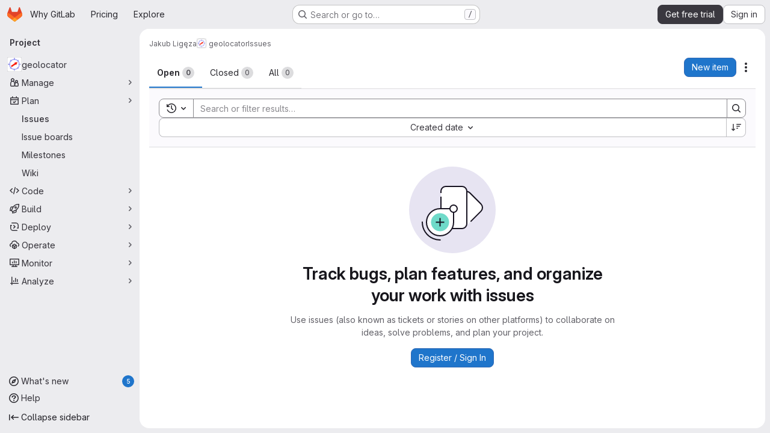

--- FILE ---
content_type: text/javascript
request_url: https://gitlab.com/assets/webpack/commons-pages.groups.epics.index-pages.groups.epics.new-pages.groups.epics.show-pages.groups.issues--3e0d22fb.1cf6d8ba.chunk.js
body_size: 11391
content:
(this.webpackJsonp=this.webpackJsonp||[]).push([["commons-pages.groups.epics.index-pages.groups.epics.new-pages.groups.epics.show-pages.groups.issues--3e0d22fb","02722707"],{"0RVY":function(e,t,n){"use strict";var r=n("CbCZ"),i=n("sHIo"),a=n("AxUD"),s=n("/lV4"),o=n("6muF"),l=n("rRHO");var u={components:{GlButton:r.a,AssigneeAvatarLink:o.a,UserNameWithStatus:l.a},mixins:[Object(i.a)()],props:{users:{type:Array,required:!0},issuableType:{type:String,required:!1,default:a.p}},data:()=>({showLess:!0}),computed:{hiddenAssigneesLabel(){const{numberOfHiddenAssignees:e}=this;return Object(s.j)(Object(s.a)("+ %{numberOfHiddenAssignees} more"),{numberOfHiddenAssignees:e})},renderShowMoreSection(){return this.users.length>5},numberOfHiddenAssignees(){return this.users.length-5},uncollapsedUsers(){const e=this.showLess?Math.min(this.users.length,5):this.users.length;return this.showLess?this.users.slice(0,e):this.users}},methods:{toggleShowLess(){this.showLess=!this.showLess},userAvailability(e){var t;return this.issuableType===a.q?(null==e?void 0:e.availability)||"":(null==e||null===(t=e.status)||void 0===t?void 0:t.availability)||""}}},c=n("tBpV"),d=Object(c.a)(u,(function(){var e=this,t=e._self._c;return t("div",[t("div",{staticClass:"gl-flex gl-flex-wrap"},e._l(e.uncollapsedUsers,(function(n,r){return t("div",{key:n.id,staticClass:"assignee-grid gl-grid gl-w-full gl-items-center",class:{"gl-mb-3":r!==e.users.length-1||e.users.length>5}},[t("assignee-avatar-link",{staticClass:"gl-break-anywhere",attrs:{user:n,"issuable-type":e.issuableType,"data-css-area":"user"}},[t("div",{staticClass:"gl-ml-3 gl-grid gl-items-center gl-leading-normal",attrs:{"data-testid":"username"}},[t("user-name-with-status",{attrs:{name:n.name,availability:e.userAvailability(n),"composite-identity-enforced":n.compositeIdentityEnforced}})],1)])],1)})),0),e._v(" "),e.renderShowMoreSection?t("div",{staticClass:"hover:gl-text-blue-800",attrs:{"data-testid":"user-list-more"}},[t("gl-button",{attrs:{category:"tertiary",size:"small","data-testid":"user-list-more-button"},on:{click:e.toggleShowLess}},[e.showLess?[e._v("\n        "+e._s(e.hiddenAssigneesLabel)+"\n      ")]:[e._v(e._s(e.__("- show less")))]],2)],1):e._e()])}),[],!1,null,null,null);t.a=d.exports},"4NjW":function(e,t,n){"use strict";var r={name:"GlAnimatedTodoIcon",extends:n("Vkrm").a},i=n("tBpV"),a=Object(i.a)(r,(function(){var e=this._self._c;return e("svg",{class:[this.iconStateClass,this.iconVariantClass],attrs:{"aria-label":this.ariaLabel,width:"16",height:"16",viewBox:"0 0 16 16",fill:"none",xmlns:"http://www.w3.org/2000/svg"}},[e("path",{staticClass:"gl-animated-todo-box",attrs:{d:"M14.25 6.75L14.25 13C14.25 13.6904 13.6904 14.25 13 14.25L3 14.25C2.30964 14.25 1.75 13.6904 1.75 13L1.75 3C1.75 2.30964 2.30964 1.75 3 1.75L13.25 1.75",stroke:"currentColor","stroke-width":"1.5","stroke-linecap":"round"}}),this._v(" "),e("path",{staticClass:"gl-animated-todo-plus-line",attrs:{d:"M10.75 3L15.25 3",stroke:"currentColor","stroke-width":"1.5","stroke-linecap":"round"}}),this._v(" "),e("path",{staticClass:"gl-animated-todo-plus-line",attrs:{d:"M13 5.25L13 0.75",stroke:"currentColor","stroke-width":"1.5","stroke-linecap":"round"}}),this._v(" "),e("path",{staticClass:"gl-animated-todo-check",attrs:{d:"M6.75 7.76299L9.15312 10.2469L15.25 4.15",stroke:"currentColor","stroke-width":"1.5","stroke-linecap":"round","stroke-linejoin":"round"}})])}),[],!1,null,null,null);t.a=a.exports},"6muF":function(e,t,n){"use strict";var r=n("Jx7q"),i=n("zIFf"),a=n("AxUD"),s=n("FxFN"),o={components:{AssigneeAvatar:n("Qaw2").a,GlLink:r.a},directives:{GlTooltip:i.a},props:{user:{type:Object,required:!0},issuableType:{type:String,default:a.p,required:!1}},computed:{isMergeRequest(){return this.issuableType===a.q},cannotMerge(){var e;const t=(null===(e=this.user.mergeRequestInteraction)||void 0===e?void 0:e.canMerge)||this.user.can_merge;return this.isMergeRequest&&!t},assigneeUrl(){return this.user.web_url||this.user.webUrl},assigneeId(){return Object(s.i)(this.user.id)?Object(s.f)(this.user.id):this.user.id}}},l=n("tBpV"),u=Object(l.a)(o,(function(){var e=this._self._c;return e("gl-link",{staticClass:"js-user-link gl-inline-block",attrs:{href:this.assigneeUrl,"data-user-id":this.assigneeId,"data-username":this.user.username,"data-cannot-merge":this.cannotMerge,"data-placement":"left"}},[e("span",{staticClass:"gl-flex"},[e("assignee-avatar",{attrs:{user:this.user,"img-size":24,"issuable-type":this.issuableType}}),this._v(" "),this._t("default")],2)])}),[],!1,null,null,null);t.a=u.exports},"7fz4":function(e,t,n){"use strict";var r=n("1RBi"),i=n("9/Bc"),a=n("d85j"),s=n("AxUD"),o=n("/lV4");const l="BUSY";var u={components:{GlAvatarLabeled:r.a,GlBadge:i.a,GlIcon:a.a},props:{user:{type:Object,required:!0},issuableType:{type:String,required:!1,default:s.p},selected:{type:Boolean,required:!1,default:!1}},computed:{isBusy(){var e;return(null===(e=this.user)||void 0===e||null===(e=e.status)||void 0===e?void 0:e.availability)===l},isAgent(){var e;return null===(e=this.user)||void 0===e?void 0:e.compositeIdentityEnforced},isDisabled(){var e;return!0===(null===(e=this.user)||void 0===e||null===(e=e.status)||void 0===e?void 0:e.disabledForDuoUsage)},disabledReason(){var e;return(null===(e=this.user)||void 0===e||null===(e=e.status)||void 0===e?void 0:e.disabledForDuoUsageReason)||Object(o.i)("WorkItem|Cannot be assigned")},hasCannotMergeIcon(){return this.issuableType===s.q&&!this.user.canMerge},subLabel(){return this.isDisabled?this.disabledReason:"@"+this.user.username}},i18n:{busy:Object(o.a)("Busy"),agent:Object(o.a)("AI")}},c=n("tBpV"),d=Object(c.a)(u,(function(){var e=this,t=e._self._c;return t("gl-avatar-labeled",{staticClass:"sidebar-participant gl-relative gl-items-center",class:{"sidebar-participant-disabled":e.isDisabled},attrs:{size:32,label:e.user.name,"sub-label":e.subLabel,"is-disabled":e.isDisabled,src:e.user.avatarUrl||e.user.avatar||e.user.avatar_url},scopedSlots:e._u([{key:"meta",fn:function(){return[e.hasCannotMergeIcon?t("gl-icon",{staticClass:"merge-icon",class:{"!gl-left-6":e.selected},attrs:{name:"warning-solid","aria-hidden":"true",size:12}}):e._e()]},proxy:!0}])},[e._v(" "),t("div",{staticClass:"gl-mt-2 gl-gap-1"},[e.isBusy?t("gl-badge",{attrs:{variant:"warning","data-testid":"busy-badge"}},[e._v("\n      "+e._s(e.$options.i18n.busy)+"\n    ")]):e._e(),e._v(" "),e.isAgent?t("gl-badge",{attrs:{variant:"neutral","data-testid":"sidebar-participant-agent-badge"}},[e._v("\n      "+e._s(e.$options.i18n.agent)+"\n    ")]):e._e()],1)])}),[],!1,null,null,null);t.a=d.exports},"7sEu":function(e,t,n){"use strict";var r=n("zIFf"),i=n("CbCZ"),a=n("NnjE"),s=n("FxFN"),o=n("/lV4"),l=n("+kWK"),u={directives:{GlTooltip:r.a},components:{GlButton:i.a,GlLoadingIcon:a.a,UserAvatarImage:l.a},props:{loading:{type:Boolean,required:!1,default:!1},participants:{type:Array,required:!1,default:function(){return[]}},participantCount:{type:Number,required:!1,default:void 0},numberOfLessParticipants:{type:Number,required:!1,default:8},showParticipantLabel:{type:Boolean,required:!1,default:!0},lazy:{type:Boolean,required:!1,default:!0}},data:()=>({isShowingMoreParticipants:!1}),computed:{lessParticipants(){return this.participants.slice(0,this.numberOfLessParticipants)},visibleParticipants(){return this.isShowingMoreParticipants?this.participants:this.lessParticipants},hasMoreParticipants(){return this.participantCountCalculated>this.numberOfLessParticipants},moreParticipantCount(){return this.participantCountCalculated-this.numberOfLessParticipants},moreParticipantsLabel(){return this.isShowingMoreParticipants?Object(o.a)("- show less"):Object(o.j)(Object(o.a)("+ %{moreCount} more"),{moreCount:this.moreParticipantCount})},participantLabel(){return Object(o.j)(Object(o.h)("%{count} Participant","%{count} Participants",this.participantCountCalculated),{count:this.loading?"":this.participantCountCalculated})},participantCountCalculated(){return Math.max(this.participants.length,this.participantCount||0)}},methods:{toggleMoreParticipants(){this.isShowingMoreParticipants=!this.isShowingMoreParticipants},getParticipantId:e=>Object(s.f)(e)}},c=n("tBpV"),d=Object(c.a)(u,(function(){var e=this,t=e._self._c;return t("div",[e.showParticipantLabel?t("div",{staticClass:"gl-mb-2 gl-flex gl-items-center gl-gap-2 gl-font-bold gl-leading-24 gl-text-default"},[e._v("\n    "+e._s(e.participantLabel)+"\n    "),e.loading?t("gl-loading-icon",{attrs:{inline:""}}):e._e()],1):e._e(),e._v(" "),t("div",{staticClass:"gl-flex gl-flex-wrap gl-gap-3"},e._l(e.visibleParticipants,(function(n){return t("a",{key:n.id,staticClass:"author-link js-user-link gl-inline-block gl-rounded-full",attrs:{href:n.web_url||n.webUrl,"data-user-id":e.getParticipantId(n.id),"data-username":n.username}},[t("user-avatar-image",{attrs:{lazy:e.lazy,"img-src":n.avatar_url||n.avatarUrl,size:24,"img-alt":n.name,"css-classes":"!gl-mr-0","tooltip-placement":"bottom"}})],1)})),0),e._v(" "),e.hasMoreParticipants?t("gl-button",{staticClass:"gl-mt-3",attrs:{category:"tertiary",size:"small"},on:{click:e.toggleMoreParticipants}},[e._v("\n    "+e._s(e.moreParticipantsLabel)+"\n  ")]):e._e()],1)}),[],!1,null,null,null);t.a=d.exports},A2UA:function(e,t,n){"use strict";var r=n("7xOh");t.a=Object(r.a)()},Am3t:function(e,t,n){var r=n("zx4+"),i=n("etTJ"),a=n("NDsS"),s=Math.ceil,o=Math.max;e.exports=function(e,t,n){t=(n?i(e,t,n):void 0===t)?1:o(a(t),0);var l=null==e?0:e.length;if(!l||t<1)return[];for(var u=0,c=0,d=Array(s(l/t));u<l;)d[c++]=r(e,u,u+=t);return d}},CSIT:function(e,t,n){"use strict";n.d(t,"c",(function(){return l})),n.d(t,"d",(function(){return u})),n.d(t,"e",(function(){return c})),n.d(t,"g",(function(){return d})),n.d(t,"f",(function(){return b})),n.d(t,"h",(function(){return g})),n.d(t,"i",(function(){return p})),n.d(t,"l",(function(){return m})),n.d(t,"b",(function(){return f})),n.d(t,"j",(function(){return h})),n.d(t,"k",(function(){return v})),n.d(t,"A",(function(){return j})),n.d(t,"C",(function(){return y})),n.d(t,"z",(function(){return O})),n.d(t,"x",(function(){return C})),n.d(t,"y",(function(){return _})),n.d(t,"B",(function(){return k})),n.d(t,"G",(function(){return w})),n.d(t,"r",(function(){return M})),n.d(t,"q",(function(){return I})),n.d(t,"a",(function(){return S})),n.d(t,"n",(function(){return T})),n.d(t,"p",(function(){return x})),n.d(t,"o",(function(){return E})),n.d(t,"m",(function(){return L})),n.d(t,"v",(function(){return A})),n.d(t,"D",(function(){return q})),n.d(t,"E",(function(){return N})),n.d(t,"F",(function(){return P})),n.d(t,"s",(function(){return B}));var r=n("+23l"),i=n.n(r),a=n("/lV4"),s=n("H3X6");n.d(t,"t",(function(){return s.l})),n.d(t,"u",(function(){return s.o})),n.d(t,"w",(function(){return s.q}));Object(a.a)("Edit");const o=Object(a.a)("None"),l=Object(a.i)("Sidebar|Select health status"),u=Object(a.a)("An error occurred while fetching the health status."),c=Object(a.i)("Sidebar|Health status"),d=Object(a.i)("Sidebar|No status"),b=Object(a.i)("Sidebar|None"),g=Object(a.a)("Select health status"),p=Object(a.a)("Something went wrong while setting %{issuableType} health status."),m=100,f="atRisk",h="needsAttention",v="onTrack",j={[v]:Object(a.a)("On track"),[h]:Object(a.a)("Needs attention"),[f]:Object(a.a)("At risk")},y={[v]:"success",[h]:"warning",[f]:"danger"},O={[v]:"status-health",[h]:"warning",[f]:"error"},C={[v]:"gl-text-success",[h]:"gl-text-warning",[f]:"gl-text-danger"},_=[{text:Object(a.a)("On track"),value:v},{text:Object(a.a)("Needs attention"),value:h},{text:Object(a.a)("At risk"),value:f}],k={event:s.l.editEvent,label:s.l.rightSidebarLabel,property:"health_status"},w=null,M=Object(a.a)("Escalation policy"),I=99999,S={action:Object(a.i)("CVE|Request CVE ID"),description:Object(a.i)("CVE|CVE ID Request"),createRequest:Object(a.i)("CVE|Create CVE ID Request"),whyRequest:Object(a.i)("CVE|Why Request a CVE ID?"),whyText1:Object(a.i)("CVE|Common Vulnerability Enumeration (CVE) identifiers are used to track distinct vulnerabilities in specific versions of code."),whyText2:Object(a.i)("CVE|As a maintainer, requesting a CVE for a vulnerability in your project will help your users stay secure and informed."),learnMore:Object(a.a)("Learn more")},T={...s.d,Iteration:"iteration",Epic:"epic",EscalationPolicy:"escalation policy",Parent:"parent"},x={...s.e,Iteration:Object(a.i)("Issuable|iteration"),Epic:Object(a.i)("Issuable|epic"),EscalationPolicy:Object(a.i)("Issuable|escalation policy")},E=i()(T),L={...s.c,[T.Iteration]:"opened",[T.Epic]:"opened"};function A(e,t){let n=Object(a.i)("DropdownWidget|No %{issuableAttribute} found");return e===x.Iteration&&(n=Object(a.i)("DropdownWidget|No open %{issuableAttribute} found")),{...Object(s.p)(e,t),noAttributesFound:Object(a.j)(n,{issuableAttribute:e})}}const q={title:Object(a.i)("IncidentManagement|Page your team with escalation policies"),detail:Object(a.i)("IncidentManagement|Use escalation policies to automatically page your team when incidents are created."),linkText:Object(a.a)("Learn more")},N={paged:Object(a.i)("IncidentManagement|Paged"),title:M,none:o},P=Object(a.i)("IncidentManagement|Assign paging status"),D=Object(a.i)("IncidentManagement|Stops paging"),B={[s.k]:"",[s.h]:D,[s.j]:D}},ExxS:function(e,t,n){var r=n("ZKOb"),i=n("Opi0")((function(e,t){return r(e,1,t)}));e.exports=i},HJBN:function(e,t,n){var r=n("TTsI"),i=n("4ips"),a=n("Opi0"),s=n("QFSp"),o=a((function(e,t){return s(e)?r(e,i(t,1,s,!0)):[]}));e.exports=o},LWzu:function(e,t,n){"use strict";var r=n("B42D"),i=n.n(r),a=(n("3UXl"),n("iyoE"),n("v2fZ"),n("lCTV")),s=n("CbCZ"),o=n("L78D"),l=n("hvGG"),u=n("zIFf"),c=n("b9Gi"),d=n("jlnU"),b=n("AxUD"),g=n("/lV4"),p=n("oE8N"),m=n("d6eQ"),f=n("DVFT");const h=Object(g.a)("Error creating label.");var v={components:{GlAlert:a.a,GlButton:s.a,GlFormGroup:o.a,GlFormInput:l.a,SidebarColorPicker:p.a},directives:{GlTooltip:u.a},props:{fullPath:{type:String,required:!0},attrWorkspacePath:{type:String,required:!0},labelCreateType:{type:String,required:!0},workspaceType:{type:String,required:!0},searchKey:{type:String,required:!1,default:""}},data(){return{labelTitle:this.searchKey,selectedColor:f.b,labelCreateInProgress:!1,error:void 0}},computed:{disableCreate(){return!this.labelTitle.length||!this.selectedColor.length||this.labelCreateInProgress},suggestedColors(){const e=gon.suggested_label_colors;return Object.keys(e).map((function(t){return{[t]:e[t]}}))},mutationVariables(){const e={title:this.labelTitle,color:this.selectedColor};if(this.labelCreateType){const t=this.labelCreateType===b.u?"groupPath":"projectPath";return{...e,[t]:this.attrWorkspacePath}}return e}},methods:{updateLabelsInCache(e,t){const{query:n,dataPath:r}=m.r[this.workspaceType],a=e.readQuery({query:n,variables:{fullPath:this.fullPath,searchTerm:""}}),s=new Intl.Collator("en"),o=Object(c.a)(a,(function(e){const{nodes:n}=i()(e,r);n.push(t),n.sort((function(e,t){return s.compare(e.title,t.title)}))}));e.writeQuery({query:n,variables:{fullPath:this.fullPath,searchTerm:""},data:o})},async createLabel(){var e=this;this.labelCreateInProgress=!0;try{const{data:{labelCreate:t}}=await this.$apollo.mutate({mutation:m.q[this.workspaceType],variables:this.mutationVariables,update:function(t,{data:{labelCreate:{label:n}}}){n&&e.updateLabelsInCache(t,n)}});t.errors.length?[this.error]=t.errors:this.$emit("labelCreated",t.label)}catch{Object(d.createAlert)({message:h})}this.labelCreateInProgress=!1}}},j=n("tBpV"),y=Object(j.a)(v,(function(){var e=this,t=e._self._c;return t("div",{staticClass:"gl-px-4"},[e.error?t("gl-alert",{staticClass:"gl-mt-3",attrs:{variant:"danger",dismissible:!1}},[e._v("\n    "+e._s(e.error)+"\n  ")]):e._e(),e._v(" "),t("gl-form-group",{staticClass:"gl-my-3",attrs:{label:e.__("Label name"),"label-for":"label-title-input","label-sr-only":""}},[t("gl-form-input",{attrs:{id:"label-title-input",autofocus:"",placeholder:e.__("Label name")},model:{value:e.labelTitle,callback:function(t){e.labelTitle="string"==typeof t?t.trim():t},expression:"labelTitle"}})],1),e._v(" "),t("sidebar-color-picker",{attrs:{"suggested-colors":e.suggestedColors},model:{value:e.selectedColor,callback:function(t){e.selectedColor="string"==typeof t?t.trim():t},expression:"selectedColor"}}),e._v(" "),t("div",{staticClass:"gl-mt-2 gl-flex gl-justify-end gl-gap-3"},[t("gl-button",{staticClass:"js-btn-cancel-create",attrs:{size:"small","data-testid":"cancel-button"},on:{click:function(t){return t.stopPropagation(),e.$emit("hideCreateView")}}},[e._v("\n      "+e._s(e.__("Cancel"))+"\n    ")]),e._v(" "),t("gl-button",{attrs:{disabled:e.disableCreate,loading:e.labelCreateInProgress,size:"small",variant:"confirm","data-testid":"create-button"},on:{click:e.createLabel}},[e._v("\n      "+e._s(e.__("Create"))+"\n    ")])],1)],1)}),[],!1,null,null,null);t.a=y.exports},LgEk:function(e,t,n){"use strict";n.r(t);var r=n("CbCZ"),i=n("Jx7q"),a=n("Czxp"),s=n("AxB5"),o=n("/lV4"),l=n("A2UA"),u=n("i7S8"),c={components:{GlButton:r.a,GlLink:i.a,GlDropdownItem:a.a,GlDisclosureDropdownItem:s.a},props:{displayText:{type:String,required:!1,default:Object(o.i)("InviteMembers|Invite team members")},icon:{type:String,required:!1,default:""},classes:{type:String,required:!1,default:""},variant:{type:String,required:!1,default:void 0},category:{type:String,required:!1,default:void 0},triggerSource:{type:String,required:!0},triggerElement:{type:String,required:!1,default:"button"}},computed:{componentAttributes(){return{class:this.classes,"data-testid":"invite-members-button"}},item(){return{text:this.displayText}},isButtonTrigger(){return this.triggerElement===u.K},isWithEmojiTrigger(){return this.triggerElement===u.N},isDropdownWithEmojiTrigger(){return this.triggerElement===u.M},isDisclosureTrigger(){return this.triggerElement===u.L}},methods:{openModal(){l.a.$emit("open-modal",{source:this.triggerSource})},handleDisclosureDropdownAction(){this.openModal(),this.$emit("modal-opened")}}},d=n("tBpV"),b=Object(d.a)(c,(function(){var e=this,t=e._self._c;return e.isButtonTrigger?t("gl-button",e._b({attrs:{variant:e.variant,category:e.category,icon:e.icon},on:{click:e.openModal}},"gl-button",e.componentAttributes,!1),[e._v("\n  "+e._s(e.displayText)+"\n")]):e.isWithEmojiTrigger?t("gl-link",e._b({on:{click:e.openModal}},"gl-link",e.componentAttributes,!1),[e._v("\n  "+e._s(e.displayText)+"\n  "),t("gl-emoji",{staticClass:"gl-mr-1 gl-align-baseline gl-text-size-reset",attrs:{"data-name":e.icon}})],1):e.isDropdownWithEmojiTrigger?t("gl-dropdown-item",e._b({on:{click:e.openModal}},"gl-dropdown-item",e.componentAttributes,!1),[e._v("\n  "+e._s(e.displayText)+"\n  "),t("gl-emoji",{staticClass:"gl-mr-1 gl-align-baseline gl-text-size-reset",attrs:{"data-name":e.icon}})],1):e.isDisclosureTrigger?t("gl-disclosure-dropdown-item",e._b({attrs:{item:e.item},on:{action:e.handleDisclosureDropdownAction}},"gl-disclosure-dropdown-item",e.componentAttributes,!1)):t("gl-link",e._b({attrs:{"data-is-link":"true"},on:{click:e.openModal}},"gl-link",e.componentAttributes,!1),[e._v("\n  "+e._s(e.displayText)+"\n")])}),[],!1,null,null,null);t.default=b.exports},McpM:function(e,t){var n={kind:"Document",definitions:[{kind:"OperationDefinition",operation:"mutation",name:{kind:"Name",value:"moveIssue"},variableDefinitions:[{kind:"VariableDefinition",variable:{kind:"Variable",name:{kind:"Name",value:"moveIssueInput"}},type:{kind:"NonNullType",type:{kind:"NamedType",name:{kind:"Name",value:"IssueMoveInput"}}},directives:[]}],directives:[],selectionSet:{kind:"SelectionSet",selections:[{kind:"Field",name:{kind:"Name",value:"issueMove"},arguments:[{kind:"Argument",name:{kind:"Name",value:"input"},value:{kind:"Variable",name:{kind:"Name",value:"moveIssueInput"}}}],directives:[],selectionSet:{kind:"SelectionSet",selections:[{kind:"Field",name:{kind:"Name",value:"issue"},arguments:[],directives:[],selectionSet:{kind:"SelectionSet",selections:[{kind:"Field",name:{kind:"Name",value:"id"},arguments:[],directives:[]},{kind:"Field",name:{kind:"Name",value:"webUrl"},arguments:[],directives:[]}]}},{kind:"Field",name:{kind:"Name",value:"errors"},arguments:[],directives:[]}]}}]}}],loc:{start:0,end:150}};n.loc.source={body:"mutation moveIssue($moveIssueInput: IssueMoveInput!) {\n  issueMove(input: $moveIssueInput) {\n    issue {\n      id\n      webUrl\n    }\n    errors\n  }\n}\n",name:"GraphQL request",locationOffset:{line:1,column:1}};var r={};function i(e,t){for(var n=0;n<e.definitions.length;n++){var r=e.definitions[n];if(r.name&&r.name.value==t)return r}}n.definitions.forEach((function(e){if(e.name){var t=new Set;!function e(t,n){if("FragmentSpread"===t.kind)n.add(t.name.value);else if("VariableDefinition"===t.kind){var r=t.type;"NamedType"===r.kind&&n.add(r.name.value)}t.selectionSet&&t.selectionSet.selections.forEach((function(t){e(t,n)})),t.variableDefinitions&&t.variableDefinitions.forEach((function(t){e(t,n)})),t.definitions&&t.definitions.forEach((function(t){e(t,n)}))}(e,t),r[e.name.value]=t}})),e.exports=n,e.exports.moveIssue=function(e,t){var n={kind:e.kind,definitions:[i(e,t)]};e.hasOwnProperty("loc")&&(n.loc=e.loc);var a=r[t]||new Set,s=new Set,o=new Set;for(a.forEach((function(e){o.add(e)}));o.size>0;){var l=o;o=new Set,l.forEach((function(e){s.has(e)||(s.add(e),(r[e]||new Set).forEach((function(e){o.add(e)})))}))}return s.forEach((function(t){var r=i(e,t);r&&n.definitions.push(r)})),n}(n,"moveIssue")},NY9D:function(e,t,n){"use strict";n.d(t,"a",(function(){return i}));const r=function(e){const[t,n]=e.split(":");return{line:Number(t)-1,column:Number(n)-1}},i=function({rawMarkdown:e,checkboxChecked:t,...n}){let i;if(n.sourcepos)i=n.sourcepos;else if(n.target){var a;i=null!==(a=n.target.dataset.checkboxSourcepos)&&void 0!==a?a:n.target.parentElement.dataset.sourcepos}if(!i)return null;const s=function(e){const[t,n]=e.split("-");return{start:r(t),end:r(n)}}(i),o=e.split("\n"),l=o[s.start.line],u=function(e,t,n){if(!(t.start.line===t.end.line&&t.end.column>=t.start.column))return null;if(t.start.column<=0)return null;const r=e.substr(0,t.start.column-1),i=e.substr(t.start.column-1,3),a=e.substr(t.start.column+2);return n&&i.match(/\[\p{Space_Separator}\]/u)?`${r}[x]${a}`:!n&&i.match(/\[x\]/i)?`${r}[ ]${a}`:null}(l,s,t);return o[s.start.line]=null!==u?u:l.replace(/\[(?:\p{Space_Separator}|x|~)\]/iu,t?"[x]":"[ ]"),{oldLine:l,newMarkdown:o.join("\n"),sourcepos:i}}},Qaw2:function(e,t,n){"use strict";var r=n("HTBS"),i=n("d85j"),a=n("AxUD"),s={components:{GlAvatar:r.a,GlIcon:i.a},props:{user:{type:Object,required:!0},imgSize:{type:Number,required:!0},issuableType:{type:String,required:!1,default:a.p}},computed:{avatarUrl(){return this.user.avatarUrl||this.user.avatar||this.user.avatar_url||gon.default_avatar_url},isMergeRequest(){return this.issuableType===a.q},hasMergeIcon(){var e;const t=(null===(e=this.user.mergeRequestInteraction)||void 0===e?void 0:e.canMerge)||this.user.can_merge;return this.isMergeRequest&&!t}}},o=n("tBpV"),l=Object(o.a)(s,(function(){var e=this._self._c;return e("span",{staticClass:"gl-relative"},[e("gl-avatar",{attrs:{label:this.user.name,src:this.avatarUrl,size:this.imgSize,"aria-hidden":"true","data-testid":"avatar-image"}}),this._v(" "),this.hasMergeIcon?e("gl-icon",{staticClass:"merge-icon",attrs:{"aria-label":this.__("Cannot merge"),name:"warning-solid"}}):this._e()],1)}),[],!1,null,null,null);t.a=l.exports},Rcnk:function(e,t,n){"use strict";n.d(t,"a",(function(){return i})),n.d(t,"b",(function(){return a})),n.d(t,"c",(function(){return s}));var r=n("/lV4");const i={GENERIC_UNSUBMITTABLE_NETWORK:Object(r.a)("Your comment could not be submitted! Please check your network connection and try again."),error:Object(r.a)("Comment could not be submitted: %{reason}."),note:Object(r.a)("Note"),comment:Object(r.a)("Comment"),wiki:Object(r.a)("Wiki"),internalComment:Object(r.a)("Add internal note"),issue:Object(r.a)("issue"),incident:Object(r.a)("incident"),startThread:Object(r.a)("Start thread"),startInternalThread:Object(r.a)("Start internal thread"),mergeRequest:Object(r.a)("merge request"),epic:Object(r.a)("epic"),bodyPlaceholder:Object(r.a)("Write a comment or drag your files here…"),bodyPlaceholderInternal:Object(r.a)("Write an internal note or drag your files here…"),internal:Object(r.i)("Notes|Make this an internal note"),internalVisibility:Object(r.i)("Notes|Internal notes are only visible to members with the role of Planner or higher"),discussionThatNeedsResolution:Object(r.a)("Discuss a specific suggestion or question that needs to be resolved."),internalDiscussionThatNeedsResolution:Object(r.a)("Discuss a specific suggestion or question internally that needs to be resolved."),discussion:Object(r.a)("Discuss a specific suggestion or question."),internalDiscussion:Object(r.a)("Discuss a specific suggestion or question internally."),actionButtonWithNote:Object(r.a)("%{actionText} & %{openOrClose} %{noteable}"),actionButton:{withNote:{reopen:Object(r.a)("%{actionText} & reopen %{noteable}"),close:Object(r.a)("%{actionText} & close %{noteable}")},withoutNote:{reopen:Object(r.a)("Reopen %{noteable}"),close:Object(r.a)("Close %{noteable}")}},submitButton:{startThread:Object(r.a)("Start thread"),startInternalThread:Object(r.a)("Start internal thread"),comment:Object(r.a)("Comment"),internalComment:Object(r.a)("Add internal note"),commentHelp:Object(r.a)("Add a general comment to this %{noteableDisplayName}."),internalCommentHelp:Object(r.a)("Add a confidential internal note to this %{noteableDisplayName}.")},addToReviewButton:{saveThread:Object(r.a)("Add thread to review"),saveComment:Object(r.a)("Add comment to review")},addToReview:Object(r.a)("Add to review"),startReview:Object(r.a)("Start review"),addCommentNow:Object(r.a)("Add comment now"),addThreadNow:Object(r.a)("Add thread now"),editingConflictMessage:Object(r.a)("This comment changed after you started editing it. Review the %{startTag}updated comment%{endTag} to ensure information is not lost."),editingConflictPlaceholder:{link:["startTag","endTag"]},cancel:Object(r.a)("Cancel")},a={actionWithAuthor:Object(r.a)("%{actionText} %{actionDetail} %{timeago} by %{author}"),actionWithoutAuthor:Object(r.a)("%{actionText} %{actionDetail}")},s={error:Object(r.a)("Comment could not be updated: %{reason}."),defaultError:Object(r.a)("Something went wrong while editing your comment. Please try again.")}},STGD:function(e,t,n){"use strict";n.d(t,"e",(function(){return d})),n.d(t,"d",(function(){return b})),n.d(t,"b",(function(){return g})),n.d(t,"a",(function(){return p})),n.d(t,"f",(function(){return m})),n.d(t,"c",(function(){return f}));n("UezY"),n("z6RN"),n("hG7+");var r=n("Idki"),i=n("xRYP"),a=n.n(i),s=n("D+x4"),o=n("0AwG"),l=n("QwBj"),u=n("/lV4"),c=n("Rcnk");const d=function(e){return{category:"Incident Management",action:"toggle_incident_comments_into_timeline_view",label:"Status",property:e}};r.marked.use(a()());const b=function(e){return Object(s.b)(Object(r.marked)(e),o.v)},g=function(e,t){const{error:n,defaultError:r}=t||c.a;if(e&&e.status===l.o){var i,a,s;if(null!==(i=e.data)&&void 0!==i&&null!==(i=i.quick_actions_status)&&void 0!==i&&null!==(i=i.error_messages)&&void 0!==i&&i.length)return null===(s=e.data)||void 0===s?void 0:s.quick_actions_status.error_messages;const t=null===(a=e.data)||void 0===a?void 0:a.errors;if(n&&t)return[Object(u.j)(n,{reason:t.toLowerCase()},!1)]}return[r||c.a.GENERIC_UNSUBMITTABLE_NETWORK]},p=function(e,t){const n=null==e?void 0:e.errors;if(t===l.o){var r;if(null!==(r=e.quick_actions_status)&&void 0!==r&&null!==(r=r.error_messages)&&void 0!==r&&r.length)return e.quick_actions_status.error_messages;if(n)return[Object(u.j)(c.a.error,{reason:n.toLowerCase()},!1)]}return[c.a.GENERIC_UNSUBMITTABLE_NETWORK]},m=function(e){var t;const n=null==e||null===(t=e.response)||void 0===t||null===(t=t.data)||void 0===t?void 0:t.errors;return n?Object(u.j)(c.c.error,{reason:n.toLowerCase()},!1):c.c.defaultError},f=function(e){const t=null==e?void 0:e.split("\n").filter((function(e){return""!==e.trim()})).join("\n");return(null==t?void 0:t.startsWith("/"))||!1}},ZKOb:function(e,t){e.exports=function(e,t,n){if("function"!=typeof e)throw new TypeError("Expected a function");return setTimeout((function(){e.apply(void 0,n)}),t)}},i7S8:function(e,t,n){"use strict";n.d(t,"C",(function(){return a})),n.d(t,"I",(function(){return s})),n.d(t,"O",(function(){return o})),n.d(t,"Q",(function(){return l})),n.d(t,"r",(function(){return u})),n.d(t,"x",(function(){return c})),n.d(t,"k",(function(){return d})),n.d(t,"w",(function(){return b})),n.d(t,"j",(function(){return g})),n.d(t,"K",(function(){return p})),n.d(t,"J",(function(){return m})),n.d(t,"N",(function(){return f})),n.d(t,"M",(function(){return h})),n.d(t,"L",(function(){return v})),n.d(t,"v",(function(){return j})),n.d(t,"o",(function(){return y})),n.d(t,"p",(function(){return O})),n.d(t,"u",(function(){return C})),n.d(t,"a",(function(){return U})),n.d(t,"y",(function(){return F})),n.d(t,"l",(function(){return z})),n.d(t,"D",(function(){return W})),n.d(t,"q",(function(){return H})),n.d(t,"H",(function(){return Y})),n.d(t,"G",(function(){return $})),n.d(t,"s",(function(){return K})),n.d(t,"t",(function(){return J})),n.d(t,"f",(function(){return Q})),n.d(t,"n",(function(){return Z})),n.d(t,"z",(function(){return re})),n.d(t,"m",(function(){return ie})),n.d(t,"B",(function(){return ae})),n.d(t,"A",(function(){return se})),n.d(t,"P",(function(){return oe})),n.d(t,"i",(function(){return le})),n.d(t,"F",(function(){return ue})),n.d(t,"h",(function(){return ce})),n.d(t,"E",(function(){return de})),n.d(t,"g",(function(){return be})),n.d(t,"b",(function(){return ge})),n.d(t,"c",(function(){return pe})),n.d(t,"d",(function(){return me})),n.d(t,"e",(function(){return fe}));var r=n("/lV4"),i=n("qLpH");const a="project-select",s=200,o="gl-bg-green-100",l="gl-bg-orange-100",u="gl-bg-red-100",c="members_invited_successfully",d="group_invited_successfully",b="members_queued_successfully",g={ALL:"all",DESCENDANT_GROUPS:"descendant_groups"},p="button",m="invite_members",f="text-emoji",h="dropdown-text-emoji",v="dropdown-text",j="invite_members_modal",y="invite_project_members_modal",O="project-members-page",C="invite_group_modal",_=Object(r.i)("InviteMembersModal|Invite members"),k=Object(r.i)("InviteMembersModal|Select a role"),w=Object(r.i)("InviteMembersModal|GitLab is better with colleagues!"),M=Object(r.i)("InviteMembersModal|How about inviting a colleague or two to join you?"),I=Object(r.i)("InviteMembersModal|You're inviting members to the %{strongStart}%{name}%{strongEnd} group."),S=Object(r.i)("InviteMembersModal|You're inviting members to the %{strongStart}%{name}%{strongEnd} project."),T=Object(r.i)("InviteMembersModal|Congratulations on creating your project, you're almost there!"),x=Object(r.i)("InviteMembersModal|Username, name or email address"),E=Object(r.i)("InviteMembersModal|Select from GitLab usernames or enter email addresses"),L=Object(r.i)("InviteMembersModal|Invite a group"),A=Object(r.i)("InviteMembersModal|Select maximum role"),q=Object(r.i)("InviteMembersModal|You're inviting a group to the %{strongStart}%{name}%{strongEnd} group."),N=Object(r.i)("InviteMembersModal|You're inviting a group to the %{strongStart}%{name}%{strongEnd} project."),P=Object(r.i)("InviteMembersModal|Inviting a group %{linkStart}adds its members to your group%{linkEnd}, including members who join after the invite. This might put your group over the free %{count} user limit."),D=Object(i.a)("user/project/members/sharing_projects_groups",{anchor:"invite-a-group-to-a-group"}),B=Object(r.i)("InviteMembersModal|Inviting a group %{linkStart}adds its members to your project%{linkEnd}, including members who join after the invite. This might put your group over the free %{count} user limit."),G=Object(i.a)("user/project/members/sharing_projects_groups",{anchor:"invite-a-group-to-a-project"}),V=Object(r.i)("InviteMembersModal|Select a group to invite"),R=Object(r.i)("InviteMembersModal|Search for a group to invite"),U=Object(r.i)("InviteMembersModal|Access expiration date (optional)"),F=Object(r.i)("InviteMembersModal|Members were successfully added."),z=Object(r.i)("InviteMembersModal|Group was successfully invited. It might take a few minutes for the changes to user access levels to take effect."),W=Object(r.i)("InviteMembersModal|Some invitations have been queued for administrator approval."),H=Object(r.i)("InviteMembersModal|Something went wrong"),Y=Object(r.i)("InviteMembersModal|Invited members are assigned the selected role or the role they have in the group, whichever is lower. Learn more about %{linkStart}roles%{linkEnd}."),$=Object(r.i)("InviteMembersModal|From this date onward, the user can no longer access the group or project. Learn more about %{linkStart}access%{linkEnd}."),K=Object(r.i)("InviteMembersModal|Invite"),J=Object(r.i)("InviteMembersModal|Manage members"),Q=Object(r.i)("InviteMembersModal|Cancel"),Z=Object(r.i)("InviteMembersModal|Close invite team members"),X=Object(r.i)("InviteMembersModal|Review the invite errors and try again:"),ee=Object(r.i)("InviteMembersModal|Show more (%{count})"),te=Object(r.i)("InviteMembersModal|Show less"),ne=Object(r.i)("InviteMembersModal|Please add members to invite"),re={modal:{default:{title:_},celebrate:{title:w,intro:M}},toGroup:{default:{introText:I}},toProject:{default:{introText:S},celebrate:{introText:T}},searchField:x,placeHolder:E,toastMessageSuccessful:F,memberErrorListText:X,collapsedErrors:ee,expandedErrors:te,emptyInvitesAlertText:ne,roleSelectLabel:k},ie={title:L,toGroup:{introText:q,notificationText:P,notificationLink:D},toProject:{introText:N,notificationText:B,notificationLink:G},searchField:V,placeHolder:R,toastMessageSuccessful:z,roleSelectLabel:A},ae="over_limit_modal_viewed",se="invite_celebration_modal",oe=Object(r.i)("InviteMembersModal|You only have space for %{count} more %{members} in %{name}"),le=Object(r.i)("InviteMembersModal|You've reached your %{count} %{members} limit for %{name}"),ue="reached",ce="close",de=Object(r.i)("InviteMembersModal|To invite new users to this top-level group, you must remove existing users. You can still add existing users from the top-level group, including any subgroups and projects.").concat(Object(r.i)("InviteMembersModal| To get more members, the owner of this top-level group can %{trialLinkStart}start a trial%{trialLinkEnd} or %{upgradeLinkStart}upgrade%{upgradeLinkEnd} to a paid tier.")),be=Object(r.i)("InviteMembersModal|To get more members an owner of the group can %{trialLinkStart}start a trial%{trialLinkEnd} or %{upgradeLinkStart}upgrade%{upgradeLinkEnd} to a paid tier."),ge=Object(r.i)("InviteMembersModal|You must purchase more seats for your subscription before this amount of users can be added."),pe=Object(r.i)("InviteMembersModal|Purchase more seats"),me=Object(r.i)("InviteMembersModal|Learn how to add seats"),fe="seat_limit_exceeded_error"},oE8N:function(e,t,n){"use strict";var r=n("hvGG"),i=n("Jx7q"),a=n("L78D"),s=n("zIFf"),o={components:{GlFormInput:r.a,GlLink:i.a,GlFormGroup:a.a},directives:{GlTooltip:s.a},props:{value:{type:String,required:!1,default:""},errorMessage:{type:String,required:!1,default:""},suggestedColors:{type:Array,required:!1,default:function(){return[]}},autofocus:{type:Boolean,required:!1,default:!1}},computed:{selectedColor:{get(){return this.value},set(e){this.handleColorClick(e)}},validColor(){return!this.errorMessage}},methods:{handleColorClick(e){this.$emit("input",e)},getColorCode:e=>Object.keys(e).pop(),getColorName:e=>Object.values(e).pop(),getStyle(e){return{backgroundColor:this.getColorCode(e)}}}},l=n("tBpV"),u=Object(l.a)(o,(function(){var e=this,t=e._self._c;return t("div",[t("div",{staticClass:"suggested-colors gl-grid gl-grid-cols-[repeat(auto-fill,2rem)] gl-justify-between gl-gap-2"},e._l(e.suggestedColors,(function(n,r){return t("gl-link",{directives:[{name:"gl-tooltip",rawName:"v-gl-tooltip:tooltipcontainer",arg:"tooltipcontainer"}],key:r,staticClass:"gl-block gl-h-7 gl-w-7 gl-rounded-base",style:e.getStyle(n),attrs:{title:e.getColorName(n)},on:{click:function(t){t.preventDefault(),e.handleColorClick(e.getColorCode(n))}}})})),1),e._v(" "),t("div",{staticClass:"gl-flex"},[t("gl-form-group",{staticClass:"-gl-mr-1 gl-mb-0 gl-w-8 gl-shrink-0"},[t("gl-form-input",{staticClass:"!gl-rounded-e-none",attrs:{type:"color",value:e.selectedColor,"data-testid":"selected-color"},model:{value:e.selectedColor,callback:function(t){e.selectedColor="string"==typeof t?t.trim():t},expression:"selectedColor"}})],1),e._v(" "),t("gl-form-group",{staticClass:"gl-mb-0 gl-shrink gl-grow",attrs:{"invalid-feedback":e.errorMessage,state:e.validColor}},[t("gl-form-input",{staticClass:"gl-mb-2 !gl-h-7 !gl-rounded-s-none",attrs:{placeholder:e.__("Use custom color #FF0000"),autofocus:e.autofocus,state:e.validColor},model:{value:e.selectedColor,callback:function(t){e.selectedColor="string"==typeof t?t.trim():t},expression:"selectedColor"}})],1)],1)])}),[],!1,null,null,null);t.a=u.exports},"pgS/":function(e,t,n){"use strict";n.d(t,"a",(function(){return a})),n.d(t,"b",(function(){return s})),n.d(t,"c",(function(){return o}));var r=n("/lV4"),i=n("H3X6");const a=function(e){var t;return null!==(t=i.i[e])&&void 0!==t?t:Object(r.i)("IncidentManagement|None")},s=function(e){return e?Object(r.a)("Mark as done"):Object(r.a)("Add a to-do item")},o=function(e){document.dispatchEvent(new CustomEvent("todo:toggle",{detail:{delta:e}}))}},qjHl:function(e,t,n){"use strict";n.d(t,"a",(function(){return d})),n.d(t,"b",(function(){return b})),n.d(t,"d",(function(){return g})),n.d(t,"g",(function(){return p})),n.d(t,"h",(function(){return m})),n.d(t,"e",(function(){return f})),n.d(t,"f",(function(){return h})),n.d(t,"c",(function(){return v}));var r=n("ExxS"),i=n.n(r),a=n("EmJ/"),s=n.n(a),o=n("GuZl"),l=n("AjeD"),u=n("NmEs");const c=function(e="smooth"){return"smooth"===e&&window.matchMedia("(prefers-reduced-motion: reduce)").matches?"auto":e},d=function(e){const{scrollHeight:t,scrollTop:n,clientHeight:r}=Object(l.b)(e);return Math.ceil(n+r)>=t},b=function(e){const{scrollTop:t}=Object(l.b)(e);return 0===t},g=function(e){const t=Object(l.b)(e),{scrollHeight:n}=t;t.scrollTo({top:n})},p=function(e){Object(l.b)(e).scrollTo({top:0})},m=function(e){Object(l.b)(e).scrollTo({top:0,behavior:c()})},f=function(e,t){Object(l.b)(t).scrollTo(e)},h=function(e,t={}){let n=e;e instanceof s.a?n=e[0]:"string"==typeof n&&(n=document.querySelector(e)),n&&n.getBoundingClientRect&&i()((function(){const{offset:e=0,parent:r}=t,i=c(null==t?void 0:t.behavior);let a=Object(l.b)(n);r&&"string"==typeof r?a=document.querySelector(r):r&&(a=r);const s=n.getBoundingClientRect().top+a.scrollTop+e-Object(u.d)();a.scrollTo({top:s,behavior:i})}))},v=function(e){const t=e.target.closest("a[href]");if(!t)return;e.preventDefault();const n=t.href.split("#")[1],r=document.getElementById(n);if(!r)return;r.classList.add(o.m);const{scrollLeft:i,scrollTop:a}=Object(l.b)(t);window.location.hash=n,f({top:a,left:i},r)}},rRHO:function(e,t,n){"use strict";var r=n("9/Bc"),i=n("dIEn"),a=n("NY3P"),s={name:"UserNameWithStatus",components:{GlBadge:r.a,GlSprintf:i.a},props:{name:{type:String,required:!0},containerClasses:{type:String,required:!1,default:""},availability:{type:String,required:!1,default:""},pronouns:{type:String,required:!1,default:""},compositeIdentityEnforced:{type:Boolean,required:!1,default:!1}},computed:{hasPronouns(){return null!==this.pronouns&&""!==this.pronouns.trim()},isBusy(){return Object(a.b)(this.availability)},isAgent(){return this.compositeIdentityEnforced}}},o=n("tBpV"),l=Object(o.a)(s,(function(){var e=this,t=e._self._c;return t("span",{class:e.containerClasses},[t("gl-sprintf",{attrs:{message:e.s__("UserAvailability|%{author}%{badgeStart}Busy%{badgeEnd}")},scopedSlots:e._u([{key:"author",fn:function(){return[t("span",[e._v(e._s(e.name))]),e.hasPronouns?t("span",{staticClass:"gl-ml-1 gl-text-sm gl-font-normal gl-text-subtle"},[e._v("("+e._s(e.pronouns)+")")]):e._e()]},proxy:!0},{key:"badge",fn:function({content:n}){return[e.isBusy?t("gl-badge",{staticClass:"gl-ml-2",attrs:{variant:"warning","data-testid":"busy-badge"}},[e._v("\n        "+e._s(n)+"\n      ")]):e._e()]}}])}),e._v(" "),e.isAgent?t("gl-badge",{staticClass:"gl-ml-2",attrs:{variant:"neutral","data-testid":"user-name-with-status-agent-badge"}},[e._v("\n    "+e._s(e.__("AI"))+"\n  ")]):e._e()],1)}),[],!1,null,null,null);t.a=l.exports}}]);
//# sourceMappingURL=commons-pages.groups.epics.index-pages.groups.epics.new-pages.groups.epics.show-pages.groups.issues--3e0d22fb.1cf6d8ba.chunk.js.map

--- FILE ---
content_type: text/javascript
request_url: https://gitlab.com/assets/webpack/166ee608.1d4ef5b3.chunk.js
body_size: 5227
content:
(this.webpackJsonp=this.webpackJsonp||[]).push([["166ee608"],{"+kWK":function(e,t,i){"use strict";var n=i("XCkn"),r=i.n(n),a=i("4Qts"),o=i("HTBS"),s=i("IZAz"),u=i("/lV4"),l=i("0DeP"),c={name:"UserAvatarImage",components:{GlTooltip:a.a,GlAvatar:o.a},props:{lazy:{type:Boolean,required:!1,default:!1},imgSrc:{type:String,required:!1,default:s.a},cssClasses:{type:String,required:!1,default:""},imgAlt:{type:String,required:!1,default:Object(u.a)("user avatar")},size:{type:[Number,Object],required:!0},tooltipText:{type:String,required:!1,default:""},tooltipPlacement:{type:String,required:!1,default:"top"},pseudo:{type:Boolean,required:!1,default:!1}},computed:{sanitizedSource(){let e=""===this.imgSrc||null===this.imgSrc?s.a:this.imgSrc;return 0===e.indexOf("data:")||e.includes("?")||(e+="?width="+this.maximumSize),e},maximumSize(){return r()(this.size)?2*Math.max(...Object.values(this.size)):2*this.size},resultantSrcAttribute(){return this.lazy?l.b:this.sanitizedSource}}},d=i("tBpV"),p=Object(d.a)(c,(function(){var e=this,t=e._self._c;return t("span",{ref:"userAvatar"},[t("gl-avatar",{staticClass:"gl-bg-cover",class:{lazy:e.lazy,[e.cssClasses]:!0},style:e.pseudo?{backgroundImage:`url('${e.sanitizedSource}')`}:null,attrs:{src:e.pseudo?void 0:e.resultantSrcAttribute,"data-src":e.sanitizedSource,size:e.size,alt:e.imgAlt,"data-testid":"user-avatar-image"}}),e.tooltipText||e.$scopedSlots.default?t("gl-tooltip",{attrs:{target:function(){return e.$refs.userAvatar},placement:e.tooltipPlacement,boundary:"window"}},[e._t("default",(function(){return[e._v(e._s(e.tooltipText))]}))],2):e._e()],1)}),[],!1,null,null,null);t.a=p.exports},"5wtN":function(e,t){var i={kind:"Document",definitions:[{kind:"FragmentDefinition",name:{kind:"Name",value:"PageInfo"},typeCondition:{kind:"NamedType",name:{kind:"Name",value:"PageInfo"}},directives:[],selectionSet:{kind:"SelectionSet",selections:[{kind:"Field",name:{kind:"Name",value:"hasNextPage"},arguments:[],directives:[]},{kind:"Field",name:{kind:"Name",value:"hasPreviousPage"},arguments:[],directives:[]},{kind:"Field",name:{kind:"Name",value:"startCursor"},arguments:[],directives:[]},{kind:"Field",name:{kind:"Name",value:"endCursor"},arguments:[],directives:[]}]}}],loc:{start:0,end:92}};i.loc.source={body:"fragment PageInfo on PageInfo {\n  hasNextPage\n  hasPreviousPage\n  startCursor\n  endCursor\n}\n",name:"GraphQL request",locationOffset:{line:1,column:1}};var n={};function r(e,t){for(var i=0;i<e.definitions.length;i++){var n=e.definitions[i];if(n.name&&n.name.value==t)return n}}i.definitions.forEach((function(e){if(e.name){var t=new Set;!function e(t,i){if("FragmentSpread"===t.kind)i.add(t.name.value);else if("VariableDefinition"===t.kind){var n=t.type;"NamedType"===n.kind&&i.add(n.name.value)}t.selectionSet&&t.selectionSet.selections.forEach((function(t){e(t,i)})),t.variableDefinitions&&t.variableDefinitions.forEach((function(t){e(t,i)})),t.definitions&&t.definitions.forEach((function(t){e(t,i)}))}(e,t),n[e.name.value]=t}})),e.exports=i,e.exports.PageInfo=function(e,t){var i={kind:e.kind,definitions:[r(e,t)]};e.hasOwnProperty("loc")&&(i.loc=e.loc);var a=n[t]||new Set,o=new Set,s=new Set;for(a.forEach((function(e){s.add(e)}));s.size>0;){var u=s;s=new Set,u.forEach((function(e){o.has(e)||(o.add(e),(n[e]||new Set).forEach((function(e){s.add(e)})))}))}return o.forEach((function(t){var n=r(e,t);n&&i.definitions.push(n)})),i}(i,"PageInfo")},IZAz:function(e,t,i){"use strict";t.a="[data-uri]"},JVxf:function(e,t,i){"use strict";var n=i("Qjk6");const{model:r}=n.a.options;var a={name:"GlFormRadio",components:{BFormRadio:n.a},inheritAttrs:!1,model:{prop:r.prop,event:r.event},props:{checked:{type:[String,Number,Boolean,Object],required:!1,default:!1}}},o=i("tBpV"),s=Object(o.a)(a,(function(){var e=this,t=e._self._c;return t("b-form-radio",e._b({staticClass:"gl-form-radio",attrs:{checked:e.checked},on:{input:function(t){return e.$emit("input",t)},change:function(t){return e.$emit("change",t)}}},"b-form-radio",e.$attrs,!1),[e._t("default"),e._v(" "),e.$scopedSlots.help?t("p",{staticClass:"help-text"},[e._t("help")],2):e._e()],2)}),[],!1,null,null,null);t.a=s.exports},Qjk6:function(e,t,i){"use strict";i.d(t,"a",(function(){return w}));var n=i("zNqO"),r=i("n64d"),a=i("Cn4y"),o=i("EXdk"),s=i("pTIT"),u=i("MGi3"),l=i("dJQL"),c=i("7I1/"),d=i("RzIj"),p=i("eOJu"),m=i("nbER"),f=i("s4T4"),h=i("WMzN"),b=i("HeIE"),v=i("WeGr"),k=i("tslw"),g=i("slyf");const{mixin:S,props:O,prop:j,event:C}=Object(d.a)("checked",{defaultValue:null}),y=Object(a.c)(Object(p.m)({...k.b,...O,...f.b,...b.b,...v.b,...h.b,ariaLabel:Object(a.b)(o.r),ariaLabelledby:Object(a.b)(o.r),inline:Object(a.b)(o.g,!1),value:Object(a.b)(o.a)}),"formRadioCheckControls"),I=Object(n.c)({mixins:[m.a,k.a,S,g.a,f.a,b.a,v.a,h.a],inheritAttrs:!1,props:y,data(){return{localChecked:this.isGroup?this.bvGroup[j]:this[j]}},computed:{computedLocalChecked:{get(){return this.isGroup?this.bvGroup.localChecked:this.localChecked},set(e){this.isGroup?this.bvGroup.localChecked=e:this.localChecked=e}},isChecked(){return Object(c.a)(this.value,this.computedLocalChecked)},isRadio:()=>!0,isGroup(){return!!this.bvGroup},isSwitch(){return!this.isRadio&&(this.isGroup?this.bvGroup.switches:this.switch)},isInline(){return this.isGroup?this.bvGroup.inline:this.inline},isDisabled(){return this.isGroup&&this.bvGroup.disabled||this.disabled},isRequired(){return this.computedName&&(this.isGroup?this.bvGroup.required:this.required)},computedName(){return(this.isGroup?this.bvGroup.groupName:this.name)||null},computedForm(){return(this.isGroup?this.bvGroup.form:this.form)||null},computedSize(){return(this.isGroup?this.bvGroup.size:this.size)||""},computedState(){return this.isGroup?this.bvGroup.computedState:Object(l.b)(this.state)?this.state:null},computedAttrs(){const{isDisabled:e,isRequired:t}=this;return{...this.bvAttrs,id:this.safeId(),type:this.isRadio?"radio":"checkbox",name:this.computedName,form:this.computedForm,disabled:e,required:t,"aria-required":t||null,"aria-label":this.ariaLabel||null,"aria-labelledby":this.ariaLabelledby||null}}},watch:{[j](...e){this[j+"Watcher"](...e)},computedLocalChecked(...e){this.computedLocalCheckedWatcher(...e)}},methods:{[j+"Watcher"](e){Object(c.a)(e,this.computedLocalChecked)||(this.computedLocalChecked=e)},computedLocalCheckedWatcher(e,t){Object(c.a)(e,t)||this.$emit(C,e)},handleChange({target:{checked:e}}){var t=this;const{value:i}=this,n=e?i:null;this.computedLocalChecked=i,this.$nextTick((function(){t.$emit(s.d,n),t.isGroup&&t.bvGroup.$emit(s.d,n)}))},focus(){this.isDisabled||Object(u.d)(this.$refs.input)},blur(){this.isDisabled||Object(u.c)(this.$refs.input)}},render(e){const{isRadio:t,isInline:i,isSwitch:n,computedSize:r,bvAttrs:a}=this,o=this.normalizeSlot(),s=e("input",{class:["custom-control-input",this.stateClass],attrs:this.computedAttrs,domProps:{value:this.value,checked:this.isChecked},on:{change:this.handleChange},key:"input",ref:"input"}),u=e("label",{class:"custom-control-label",attrs:{for:this.safeId()}},o);return e("div",{class:[{"custom-control-inline":i,"custom-checkbox":!t&&!n,"custom-switch":n,"custom-radio":t,["b-custom-control-"+r]:r},"custom-control",a.class],style:a.style},[s,u])}}),A=Object(a.c)(y,r.n),w=Object(n.c)({name:r.n,mixins:[I],inject:{getBvGroup:{from:"getBvRadioGroup",default:function(){return function(){return null}}}},props:A,computed:{bvGroup(){return this.getBvGroup()}}})},UjDh:function(e,t){var i={kind:"Document",definitions:[{kind:"OperationDefinition",operation:"mutation",name:{kind:"Name",value:"deleteWorkItem"},variableDefinitions:[{kind:"VariableDefinition",variable:{kind:"Variable",name:{kind:"Name",value:"input"}},type:{kind:"NonNullType",type:{kind:"NamedType",name:{kind:"Name",value:"WorkItemDeleteInput"}}},directives:[]}],directives:[],selectionSet:{kind:"SelectionSet",selections:[{kind:"Field",name:{kind:"Name",value:"workItemDelete"},arguments:[{kind:"Argument",name:{kind:"Name",value:"input"},value:{kind:"Variable",name:{kind:"Name",value:"input"}}}],directives:[],selectionSet:{kind:"SelectionSet",selections:[{kind:"Field",name:{kind:"Name",value:"errors"},arguments:[],directives:[]}]}}]}}],loc:{start:0,end:107}};i.loc.source={body:"mutation deleteWorkItem($input: WorkItemDeleteInput!) {\n  workItemDelete(input: $input) {\n    errors\n  }\n}\n",name:"GraphQL request",locationOffset:{line:1,column:1}};var n={};function r(e,t){for(var i=0;i<e.definitions.length;i++){var n=e.definitions[i];if(n.name&&n.name.value==t)return n}}i.definitions.forEach((function(e){if(e.name){var t=new Set;!function e(t,i){if("FragmentSpread"===t.kind)i.add(t.name.value);else if("VariableDefinition"===t.kind){var n=t.type;"NamedType"===n.kind&&i.add(n.name.value)}t.selectionSet&&t.selectionSet.selections.forEach((function(t){e(t,i)})),t.variableDefinitions&&t.variableDefinitions.forEach((function(t){e(t,i)})),t.definitions&&t.definitions.forEach((function(t){e(t,i)}))}(e,t),n[e.name.value]=t}})),e.exports=i,e.exports.deleteWorkItem=function(e,t){var i={kind:e.kind,definitions:[r(e,t)]};e.hasOwnProperty("loc")&&(i.loc=e.loc);var a=n[t]||new Set,o=new Set,s=new Set;for(a.forEach((function(e){s.add(e)}));s.size>0;){var u=s;s=new Set,u.forEach((function(e){o.has(e)||(o.add(e),(n[e]||new Set).forEach((function(e){s.add(e)})))}))}return o.forEach((function(t){var n=r(e,t);n&&i.definitions.push(n)})),i}(i,"deleteWorkItem")},WMzN:function(e,t,i){"use strict";i.d(t,"b",(function(){return o})),i.d(t,"a",(function(){return s}));var n=i("zNqO"),r=i("EXdk"),a=i("Cn4y");const o=Object(a.c)({plain:Object(a.b)(r.g,!1)},"formControls"),s=Object(n.c)({props:o,computed:{custom(){return!this.plain}}})},ZHzM:function(e,t,i){"use strict";var n=i("QSfG"),r=i("zIFf"),a=i("FxFN"),o={name:"UserAvatarLinkNew",components:{UserAvatarImage:i("+kWK").a,GlAvatarLink:n.a},directives:{GlTooltip:r.a},props:{lazy:{type:Boolean,required:!1,default:!1},linkHref:{type:String,required:!1,default:""},imgSrc:{type:String,required:!1,default:""},imgAlt:{type:String,required:!1,default:""},imgCssClasses:{type:String,required:!1,default:""},imgCssWrapperClasses:{type:String,required:!1,default:""},imgSize:{type:[Number,Object],required:!0},tooltipText:{type:String,required:!1,default:""},tooltipPlacement:{type:String,required:!1,default:"top"},popoverUserId:{type:[String,Number],required:!1,default:""},popoverUsername:{type:String,required:!1,default:""},username:{type:String,required:!1,default:""}},computed:{userId(){return Object(a.f)(this.popoverUserId)},shouldShowUsername(){return this.username.length>0},avatarTooltipText(){return this.popoverUserId||this.shouldShowUsername?"":this.tooltipText}}},s=i("tBpV"),u=Object(s.a)(o,(function(){var e=this,t=e._self._c;return t("gl-avatar-link",{staticClass:"user-avatar-link js-user-link",attrs:{href:e.linkHref,"data-user-id":e.userId,"data-username":e.popoverUsername},on:{click:function(e){e.stopPropagation()}}},[t("user-avatar-image",{class:e.imgCssWrapperClasses,attrs:{"img-src":e.imgSrc,"img-alt":e.imgAlt,"css-classes":e.imgCssClasses,size:e.imgSize,"tooltip-text":e.avatarTooltipText,"tooltip-placement":e.tooltipPlacement,lazy:e.lazy}},[e._t("default")],2),e._v(" "),e.shouldShowUsername?t("span",{directives:[{name:"gl-tooltip",rawName:"v-gl-tooltip"}],staticClass:"gl-ml-1",attrs:{title:e.tooltipText,"tooltip-placement":e.tooltipPlacement,"data-testid":"user-avatar-link-username"}},[e._v("\n    "+e._s(e.username)+"\n  ")]):e._e(),e._v(" "),e._t("avatar-badge")],2)}),[],!1,null,null,null);t.a=u.exports},nCNE:function(e,t,i){"use strict";i.d(t,"D",(function(){return a})),i.d(t,"C",(function(){return o})),i.d(t,"a",(function(){return s})),i.d(t,"b",(function(){return u})),i.d(t,"c",(function(){return l})),i.d(t,"d",(function(){return c})),i.d(t,"h",(function(){return d})),i.d(t,"i",(function(){return p}));var n=i("JtyA"),r=i("/lV4");i.d(t,"e",(function(){return n.Q})),i.d(t,"f",(function(){return n.T})),i.d(t,"g",(function(){return n.cb})),i.d(t,"j",(function(){return n.pb})),i.d(t,"k",(function(){return n.rb})),i.d(t,"l",(function(){return n.sb})),i.d(t,"m",(function(){return n.ub})),i.d(t,"n",(function(){return n.vb})),i.d(t,"o",(function(){return n.Ab})),i.d(t,"p",(function(){return n.Bb})),i.d(t,"q",(function(){return n.Cb})),i.d(t,"r",(function(){return n.Db})),i.d(t,"s",(function(){return n.Eb})),i.d(t,"t",(function(){return n.Gb})),i.d(t,"u",(function(){return n.Jb})),i.d(t,"v",(function(){return n.Kb})),i.d(t,"w",(function(){return n.Lb})),i.d(t,"x",(function(){return n.Mb})),i.d(t,"y",(function(){return n.Nb})),i.d(t,"z",(function(){return n.Pb})),i.d(t,"A",(function(){return n.yc})),i.d(t,"B",(function(){return n.Cc}));const a={...n.Nc,blockedWorkItems:!0},o={...n.Mc,blockedWorkItems:!0},s="closed",u="duplicate",l="open",c={[s]:Object(r.i)("WorkItem|Closed"),[u]:Object(r.i)("WorkItem|Duplicate"),[l]:Object(r.i)("WorkItem|Open")},d={TRIAGE:"TRIAGE",TO_DO:"TO_DO",IN_PROGRESS:"IN_PROGRESS",DONE:"DONE",CANCELED:"CANCELED"},p={[d.TRIAGE]:{icon:"status-neutral",color:"#995715",label:Object(r.i)("WorkItem|Triage"),defaultState:l,workItemState:n.fb,description:Object(r.i)("WorkItem|Use for items that are still in a proposal or ideation phase, not yet accepted or planned for work.")},[d.TO_DO]:{icon:"status-waiting",color:"#737278",label:Object(r.i)("WorkItem|To do"),defaultState:l,workItemState:n.fb,description:Object(r.i)("WorkItem|Use for planned work that is not actively being worked on.")},[d.IN_PROGRESS]:{icon:"status-running",color:"#1f75cb",label:Object(r.i)("WorkItem|In progress"),defaultState:l,workItemState:n.fb,description:Object(r.i)("WorkItem|Use for items that are actively being worked on.")},[d.DONE]:{icon:"status-success",color:"#108548",label:Object(r.i)("WorkItem|Done"),defaultState:s,workItemState:n.cb,description:Object(r.i)("WorkItem|Use for items that have been completed. Applying a done status will close the item.")},[d.CANCELED]:{icon:"status-cancelled",color:"#dd2b0e",label:Object(r.i)("WorkItem|Canceled"),defaultState:u,workItemState:n.cb,description:Object(r.i)("WorkItem|Use for items that are no longer relevant and will not be completed. Applying a canceled status will close the item.")}}},nUR7:function(e,t,i){"use strict";var n=i("/whJ"),r=i("zNqO"),a=i("n64d"),o=i("Cn4y"),s=(i("3UXl"),i("iyoE"),i("EXdk")),u=i("/2q6"),l=i("S6lQ"),c=i("7I1/"),d=i("RzIj"),p=i("eOJu"),m=i("Qjk6"),f=i("s4T4"),h=i("WMzN"),b=i("HeIE"),v=i("WeGr"),k=i("tslw"),g=i("slyf");const S=["aria-describedby","aria-labelledby"],{mixin:O,props:j,prop:C,event:y}=Object(d.a)("checked"),I=Object(o.c)(Object(p.m)({...k.b,...j,...f.b,...n.b,...b.b,...v.b,...h.b,ariaInvalid:Object(o.b)(s.i,!1),stacked:Object(o.b)(s.g,!1),validated:Object(o.b)(s.g,!1)}),"formRadioCheckGroups"),A=Object(r.c)({mixins:[k.a,O,g.a,f.a,n.a,b.a,v.a,h.a],inheritAttrs:!1,props:I,data(){return{localChecked:this[C]}},computed:{inline(){return!this.stacked},groupName(){return this.name||this.safeId()},groupClasses(){const{validated:e}=this;return{"was-validated":e}}},watch:{[C](e){Object(c.a)(e,this.localChecked)||(this.localChecked=e)},localChecked(e,t){Object(c.a)(e,t)||this.$emit(y,e)}},render(e){var t=this;const{isRadioGroup:i}=this,n=Object(p.k)(this.$attrs,S),r=m.a,a=this.formOptions.map((function(i,a){const o="BV_option_"+a;return e(r,{props:{disabled:i.disabled||!1,id:t.safeId(o),value:i.value},attrs:n,key:o},[e("span",{domProps:Object(l.a)(i.html,i.text)})])}));return e("div",{class:[this.groupClasses,"bv-no-focus-ring"],attrs:{...Object(p.j)(this.$attrs,S),"aria-invalid":this.computedAriaInvalid,"aria-required":this.required?"true":null,id:this.safeId(),role:i?"radiogroup":"group",tabindex:"-1"}},[this.normalizeSlot(u.h),a,this.normalizeSlot()])}}),w=Object(o.c)(I,a.o),N=Object(r.c)({name:a.o,mixins:[A],provide(){var e=this;return{getBvRadioGroup:function(){return e}}},props:w,computed:{isRadioGroup:()=>!0}});var G=i("HW6q"),W=i("JVxf");const{model:q}=N.options;var z={name:"GlFormRadioGroup",components:{BFormRadioGroup:N,GlFormRadio:W.a},directives:{SafeHtml:G.a},mixins:[n.a],inheritAttrs:!1,model:q,methods:{onInput(e){this.$emit("input",e)},onChange(e){this.$emit("change",e)}}},E=i("tBpV"),x=Object(E.a)(z,(function(){var e=this,t=e._self._c;return t("b-form-radio-group",e._g(e._b({staticClass:"gl-form-checkbox-group",attrs:{stacked:""},on:{input:e.onInput,change:e.onChange}},"b-form-radio-group",e.$attrs,!1),e.$listeners),[e._t("first"),e._v(" "),e._l(e.formOptions,(function(i,n){return t("gl-form-radio",{key:n,attrs:{value:i.value,disabled:i.disabled}},[i.html?t("span",{directives:[{name:"safe-html",rawName:"v-safe-html",value:i.html,expression:"option.html"}]}):t("span",[e._v(e._s(i.text))])])})),e._v(" "),e._t("default")],2)}),[],!1,null,null,null);t.a=x.exports}}]);
//# sourceMappingURL=166ee608.1d4ef5b3.chunk.js.map

--- FILE ---
content_type: text/javascript
request_url: https://gitlab.com/assets/webpack/540c13ba.4c1cb6ad.chunk.js
body_size: 5643
content:
(this.webpackJsonp=this.webpackJsonp||[]).push([["540c13ba","shortcutsBundle"],{tXF7:function(t,e,n){"use strict";n.d(e,"c",(function(){return O})),n.d(e,"g",(function(){return w})),n.d(e,"b",(function(){return _})),n.d(e,"a",(function(){return R})),n.d(e,"d",(function(){return C})),n.d(e,"f",(function(){return $})),n.d(e,"e",(function(){return I}));n("v2fZ"),n("LdIe"),n("z6RN"),n("PTOk"),n("3UXl"),n("iyoE"),n("ZzK0"),n("BzOf"),n("B++/"),n("47t/");var o=n("EmJ/"),r=n.n(o),s=n("v+Mp"),c=n("NmEs"),i=n("2ibD"),a=n("3twG");const l=["**","`","_","~~"],u=/^((\s{0,3}-+\s*-+\s*-+\s*[\s-]*)|(\s{0,3}\*+\s*\*+\s*\*+\s*[\s*]*))$/,d=/^(?<indent>\s+)(?<content>.)?/,f=/^(?<indent>\s*)(?<leader>((?<isUl>[*+-])|(?<isOl>\d+\.))( \[([xX~\s])\])?\s)(?<content>.)?/,h=/^\s{0,3}>\s?/;let g=!1;function p(t,e){return t.substring(e.selectionStart,e.selectionEnd)}function m(t,e){return`${t}\n${e}\n${t}`}function b(t,e){const n=function(t,e){return t.substring(Math.max(0,e.selectionStart-1),e.selectionStart)}(t,e),o=function(t,e){return t.substring(e.selectionEnd,Math.min(e.selectionEnd+1,t.length))}(t,e);return{"[":"]","(":")"}[n]===o}function v(t){const e=t.value,{selectionStart:n,selectionEnd:o}=t;let r="\n"===e[n]?n-1:n;r=e.lastIndexOf("\n",r)+1;let s=o===n?o:o-1;s=e.indexOf("\n",s),s<0&&(s=e.length);return{lines:e.substring(r,s).split("\n"),selectionStart:n,selectionEnd:o,startPos:r,endPos:s}}function S(t,e,n,o,r,s){let c=Math.max(o,e+r),i=Math.max(o,n+s);e===n?i=c:e===o&&(c=o),t.setSelectionRange(c,i)}function x(t){return{start:{row:(e=t.getSelection()).startLineNumber,column:e.startColumn},end:{row:e.endLineNumber,column:e.endColumn}};var e}function O({textArea:t,text:e,tag:n,cursorOffset:o,blockTag:r,selected:s="",wrap:i,select:u,editor:d}){var f;if(!n&&!r&&!s)return;let g=!1,p=!1,b=!1;const v=(s=null!==(f=function(t,e){if(!t||!e||!l.includes(e))return;const n=t.value.substring(t.selectionStart,t.selectionEnd);if(n.startsWith(e)&&n.endsWith(e))return;const o=Math.max(t.selectionStart-e.length,0),r=Math.min(t.selectionEnd+e.length,t.value.length),s=t.value.substring(o,r);return s.startsWith(e)&&s.endsWith(e)&&(t.selectionStart=o,t.selectionEnd=r),t.value.substring(t.selectionStart,t.selectionEnd)}(t,n))&&void 0!==f?f:s).length,{selectionStart:S,selectionEnd:O}=t||{};let w,E,j,k;if(s=s.toString(),d){const t=x(d);w=t.start,E=t.end}"[{text}](url)"===n&&Object(a.x)(s)&&(n="[text]({text})",u="text"),0===s.indexOf("\n")&&(p=!0,s=s.replace(/\n+/,"")),t?t.selectionEnd-t.selectionStart>s.replace(/\n$/,"").length&&(g=!0,s=s.replace(/\n$/,"")):d&&w.row!==E.row&&(g=!0,s=s.replace(/\n$/,""));const T=s.split("\n");d&&!i?(j=d.getValue().split("\n")[w.row],/^\s*$/.test(j)&&(b=!0)):t&&!i&&(j=t.value.substr(0,t.selectionStart).lastIndexOf("\n"),/^\s*$/.test(t.value.substring(j,t.selectionStart))&&(b=!0));const y=t&&0===t.selectionStart||d&&0===w.column&&0===w.row,P=i||b||y?"":"\n",{shouldUseSelectedWithoutTags:A,removeTagFromLine:M,shouldRemoveTagFromLine:D,getSelectedWithoutTags:_,shouldPreserveTextAreaSelection:R}=function({selected:t,tag:e,selectedSplit:n}){if("> "===e){const o=n.every((function(t){return h.test(t)}));return{getSelectedWithoutTags:function(){return t.slice(t.match(h)[0].length,t.length)},shouldUseSelectedWithoutTags:h.test(t),removeTagFromLine:function(t){return t.replace(h,"")},shouldRemoveTagFromLine:function(){return o},shouldPreserveTextAreaSelection:l.includes(e)&&t.length>0}}return{getSelectedWithoutTags:function(){return t.slice(e.length,t.length-e.length)},shouldUseSelectedWithoutTags:t.length>=2*e.length&&t.startsWith(e)&&t.endsWith(e)&&l.includes(e),removeTagFromLine:function(t){return t.replace(e,"")},shouldRemoveTagFromLine:function(t){return 0===t.indexOf(e)},shouldPreserveTextAreaSelection:l.includes(e)&&t.length>0}}({selected:s,tag:n,selectedSplit:T});if(k=T.length>1&&(!i||null!=r&&""!==r)?null!=r&&""!==r?d?function(t,e,n,o){const r=t.split("\n"),s=x(o);if(r[s.start.row-1]===e&&r[s.end.row+1]===e){if(null!==e){const t=r[s.end.row+1],e=new Range(r[s.start.row-1],0,s.end.row+1,t.length);o.getSelection().setSelectionRange(e)}return n}return m(e,n)}(e,r,s,d):function(t,e,n,o){return function(t,e){let n=t.substring(0,e.selectionStart);n=n.split("\n");const o=n[n.length-2];return void 0===o?"":o}(t,e)===n&&function(t,e){let n=t.substring(e.selectionEnd);return n=n.replace(/^\n/,""),n=n.split("\n"),n[0]}(t,e)===n?(null!=n&&(e.selectionStart=e.selectionStart-(n.length+1),e.selectionEnd=e.selectionEnd+(n.length+1)),o):m(n,o)}(e,t,r,s):T.map((function(t){return n.indexOf("{text}")>-1?n.replace("{text}",t):D(t)?M(t):String(n)+t})).join("\n"):n.indexOf("{text}")>-1?n.replace("{text}",(function(){return s.replace(/\\n/g,"\n").replace(/%br/g,"\\n")})):A?_():`${P}${n}${s}${i?n:""}`,p&&(k="\n"+k),g&&(k+="\n"),d?d.replaceSelectedText(k,u):Object(c.q)(t,k),R){const e=k.length-v;t.setSelectionRange(S,O+e)}else!function({textArea:t,tag:e,cursorOffset:n,positionBetweenTags:o,removedLastNewLine:r,select:s,editor:c,editorSelectionStart:i,editorSelectionEnd:a}){let l;if(!t||t.setSelectionRange){if(s&&s.length>0){if(t){const n=t.selectionStart-(e.length-e.indexOf(s)),o=n+s.length;return t.setSelectionRange(n,o)}if(c)return void c.selectWithinSelection(s,e)}if(t){if(t.selectionStart===t.selectionEnd)l=o?t.selectionStart-e.length:t.selectionStart,r&&(l-=1),n&&(l-=n),t.setSelectionRange(l,l)}else c&&i.row===a.row&&o&&c.moveCursor(-1*e.length)}}({textArea:t,tag:n.replace("{text}",s),cursorOffset:o,positionBetweenTags:i&&0===s.length,removedLastNewLine:g,select:u,editor:d,editorSelectionStart:w,editorSelectionEnd:E})}function w({textArea:t,tag:e,cursorOffset:n,blockTag:o,wrap:s,select:c,tagContent:i,replaceText:a=!1}){const l=r()(t);t=l.get(0);const u=l.val(),d=a?"":p(u,t)||i;t.focus(),O({textArea:t,text:u,tag:e,cursorOffset:n,blockTag:o,selected:d,wrap:s,select:c}),t.click()}function E(t,e){return function(t){return!("Enter"!==t.key||t.altKey||t.ctrlKey||t.metaKey||t.shiftKey)}(t)&&e.selectionStart===e.selectionEnd&&!g}function j(t,e){const{indent:n,leader:o}=t.groups,[,r=""]=o.split(".");return`${n}${e}.${r}`}function k(t,e,n){const{indent:o}=e.groups,{lines:r,startPos:s,endPos:i}=function(t,e){const{selectionEnd:n,value:o}=t,r=o.indexOf("\n",n);if(-1===r)return{lines:[],startPos:-1,endPos:-1};const s=o.substring(r),c=[],i=r+1;let a=i;for(const t of s.replace(/^\n/,"").split("\n")){if(!e(t))break;c.push(t),a+=t.length+1}return{lines:c,startPos:i,endPos:a-1}}(t,(function(t){var e;const n=t.match(f),{indent:r,isOl:s}=null!==(e=null==n?void 0:n.groups)&&void 0!==e?e:{};return s&&r===o}));!function({textArea:t,lines:e,startPos:n,endPos:o,from:r}){if(0===e.length)return;const s=[],{selectionStart:i,selectionEnd:a}=t;let l=r;e.forEach((function(t){const e=t.match(f),n=t.slice(e.groups.leader.length+e.groups.indent.length),o=j(e,l)+n;s.push(o),l+=1})),t.focus(),t.setSelectionRange(n,o);const u=s.join("\n");Object(c.q)(t,u),t.setSelectionRange(i,a)}({textArea:t,lines:r,startPos:s,endPos:i,from:n})}function T(t,e){if(!gon.markdown_automatic_lists)return;if(!E(t,e))return;const n=v(e),o=n.lines[0],r=o.match(f);if(r){const{leader:s,indent:c,content:i,isOl:a}=r.groups,l=!i,d=s.length+c.length;if(n.selectionStart-n.startPos<d)return;if(l)return e.selectionStart=e.selectionStart-r[0].length,void k(e,r,1);let f;if(a){const t=function({groups:{leader:t}}){return parseInt(t,10)}(r)+1;f=j(r,t),k(e,r,t+1)}else{if(o.match(u))return;f=`${c}${s}`}f=f.replace(/\[[x~]\]/i,"[ ]"),t.preventDefault(),w({tag:f,textArea:e,blockTag:"",wrap:!1,select:"",tagContent:""})}}function y(t){var e,n;const o=this;null!==(e=(n=r()(o)).atwho)&&void 0!==e&&e.call(n,"isSelecting")||(T(t,o),t.isDefaultPrevented()||function(t,e){if(!gon.markdown_maintain_indentation)return;if(!E(t,e))return;const n=v(e),o=n.lines[0].match(d);if(!o)return;const{indent:r,content:s}=o.groups;n.selectionStart-n.startPos<r.length||(s?(t.preventDefault(),w({tag:r,textArea:e,blockTag:"",wrap:!1,select:"",tagContent:""})):e.selectionStart-=o[0].length)}(t,o),function(t,e){if(!gon.markdown_surround_selection)return;if(t.metaKey||t.ctrlKey)return;if(e.selectionStart===e.selectionEnd)return;const n={"*":"**{text}**",_:"_{text}_","`":"`{text}`","'":"'{text}'",'"':'"{text}"',"[":"[{text}]","{":"{{text}}","(":"({text})","<":"<{text}>"}[t.key];n&&(t.preventDefault(),w({tag:n,textArea:e,blockTag:"",wrap:!0,select:"",tagContent:""}))}(t,o))}function P(){g=!0}function A(){g=!1}function M(t){!function(t){const e=t.target;if(e.selectionStart===e.selectionEnd)return;const n=e.value;if(b(n,e))return;if(!t.clipboardData)return;let o=t.clipboardData.getData("text");if(o&&(o=o.trim(),Object(a.x)(o))){t.preventDefault(),t.stopImmediatePropagation();const r=`[${p(n,e)}](${o})`;Object(c.q)(e,r)}}(null!=t&&t.originalEvent?t.originalEvent:t)}function D(t){const e=t.closest(".md-area").find("textarea");if(e.length)switch(t.data("mdCommand")){case"indentLines":!function(t){const e=t.get(0),{lines:n,selectionStart:o,selectionEnd:r,startPos:s,endPos:i}=v(e),a=[];let l=0;e.focus(),e.setSelectionRange(s,i),n.forEach((function(t){t=" ".repeat(2)+t,l+=2,a.push(t)}));const u=a.join("\n");Object(c.q)(e,u),S(e,o,r,s,2,l)}(e);break;case"outdentLines":!function(t){const e=t.get(0),{lines:n,selectionStart:o,selectionEnd:r,startPos:s,endPos:i}=v(e),a=[];let l=0,u=-1,d=0;e.focus(),e.setSelectionRange(s,i),n.forEach((function(t){if(d=0,t.length>0){for(;d<2&&" "===t[d];)d+=1;d>0&&(t=t.slice(d),l+=d)}-1===u&&(u=d),a.push(t)}));const f=a.join("\n");l>0&&Object(c.q)(e,f),S(e,o,r,s,-u,-l)}(e);break;default:return w({textArea:e,tag:t.data("mdTag"),cursorOffset:t.data("mdCursorOffset"),blockTag:t.data("mdBlock"),wrap:!t.data("mdPrepend"),select:t.data("mdSelect"),tagContent:t.attr("data-md-tag-content")})}}function _(t){r()(".markdown-area",t).on("keydown",y).on("compositionstart",P).on("compositionend",A).on("paste",M).each((function(){s.default.initMarkdownEditorShortcuts(r()(this),D)}));return r()(t).off("click",".js-md").on("click",".js-md",(function(){return D(r()(this))}))}function R(t){r()(".js-md").off("click").on("click",(function(e){const{mdTag:n,mdBlock:o,mdPrepend:s,mdSelect:c}=r()(e.currentTarget).data();O({tag:n,blockTag:o,wrap:!s,select:c,selected:t.getSelectedText(),text:t.getValue(),editor:t}),t.focus()}))}function C(t){return r()(".markdown-area",t).off("keydown",y).off("compositionstart",P).off("compositionend",A).off("paste",M).each((function(){s.default.removeMarkdownEditorShortcuts(r()(this))})),r()(".js-md",t).off("click")}const $=async function(t,e=""){const{lines:n,startPos:o}=v(t);if(n>0)return null;const r=n[0];if(!/!\[.+?\]\(.+?\)/.test(r))return null;const s=t.selectionStart-o,c=r.substring(0,s).lastIndexOf("!"),a=r.substring(s).indexOf(")");if(c>=0&&a>=0){const t=r.substring(c,s+a+1),{data:n}=await i.a.post(e,{text:t}),o=(new DOMParser).parseFromString(n.body,"text/html").body.querySelector("a").getAttribute("href");if(o){const e=o.substring(o.lastIndexOf("/")+1);return{imageMarkdown:t,imageURL:o,filename:e}}}return null},I=function(t){var e;const n=Math.max(2,(null===(e=t.match(/```+/g))||void 0===e||null===(e=e.sort((function(t,e){return e.length-t.length}))[0])||void 0===e?void 0:e.length)||0)+1;return"`".repeat(n)}},"v+Mp":function(t,e,n){"use strict";n.r(e),n.d(e,"LOCAL_MOUSETRAP_DATA_KEY",(function(){return b})),n.d(e,"default",(function(){return S}));var o=n("8Doe"),r=n.n(o),s=(n("B++/"),n("z6RN"),n("47t/"),n("Tznw"),n("IYH6"),n("6yen"),n("OeRx"),n("l/dT"),n("RqS2"),n("Zy7a"),n("cjZU"),n("OAhk"),n("X42P"),n("mHhP"),n("fn0I"),n("UB/6"),n("imhG"),n("dHQd"),n("yoDG"),n("KeS/"),n("tWNI"),n("8d6S"),n("VwWG"),n("IYHS"),n("rIA9"),n("MViX"),n("zglm"),n("GDOA"),n("hlbI"),n("a0mT"),n("u3H1"),n("ta8/"),n("IKCR"),n("nmTw"),n("W2kU"),n("58fc"),n("7dtT"),n("Rhav"),n("uhEP"),n("eppl"),n("ZzK0"),n("BzOf"),n("EmJ/")),c=n.n(s),i=n("ewH8"),a=n("ygVz"),l=n("C83f"),u=n("O6Bj"),d=n("NmEs"),f=n("1OWu"),h=n("yQ8t"),g=n("3twG"),p=n("d08M"),m=n("wQDE");const b="local-mousetrap-instance";function v(t){const e=t.closest(".md-area").find(".js-md"),n=new Map;return e.each((function(){const t=c()(this),e=t.data("md-shortcuts");null!=e&&e.length&&n.set(t,e)})),n}class S{constructor(){var t;this.extensions=new Map,this.onToggleHelp=this.onToggleHelp.bind(this),this.helpModalElement=null,this.helpModalVueInstance=null,this.addAll([[p.Ab,this.onToggleHelp],[p.wb,S.focusSearchFile],[p.vb,S.focusSearch],[p.e,this.focusFilter.bind(this)],[p.Cb,S.onTogglePerfBar],[p.G,S.hideAppearingContent],[p.yb,S.onToggleCanary],[p.g,function(){return Object(h.a)(".brand-logo")}],[p.F,function(){return Object(h.a)(".shortcuts-todos")}],[p.f,function(){return Object(h.a)(".dashboard-shortcuts-activity")}],[p.A,function(){return Object(h.a)(".dashboard-shortcuts-issues")}],[p.B,function(){return Object(h.a)(".dashboard-shortcuts-merge_requests, .js-merge-request-dashboard-shortcut")}],[p.D,function(){return Object(h.a)(".dashboard-shortcuts-review_requests, .js-merge-request-dashboard-shortcut")}],[p.C,function(){return Object(h.a)(".dashboard-shortcuts-projects")}],[p.z,function(){return Object(h.a)(".dashboard-shortcuts-groups")}],[p.h,function(){return Object(h.a)(".dashboard-shortcuts-milestones")}],[p.E,function(){return Object(h.a)(".dashboard-shortcuts-snippets")}],[p.Bb,S.toggleMarkdownPreview],[p.b,S.focusDuoChat]]),Object(u.c)((function(t,e,n){return!Object(p.Gb)(p.Bb).includes(n)&&void 0})),null!==(t=gon)&&void 0!==t&&null!==(t=t.features)&&void 0!==t&&t.findAndReplace&&(this.add(p.c,S.toggleFindAndReplaceBar),Object(u.c)((function(t,e,n){return!Object(p.Gb)(p.c).includes(n)&&void 0}))),c()(document).on("click",".js-shortcuts-modal-trigger",this.onToggleHelp),Object(m.b)()&&Object(m.a)(),this.filterSelectors=["input[type=search]:not(#diff-tree-search)",".gl-filtered-search-term-input",".filtered-search"]}addExtension(t,e=[],n=new Set){n.add(t);let o=this.extensions.get(t);if(!o){for(const e of null!==(r=t.dependencies)&&void 0!==r?r:[]){var r;n.has(e)||e===S||(n.add(e),this.addExtension(e,[],n))}o=new t(this,...e),this.extensions.set(t,o)}return n.delete(t),o}add(t,e){u.b.bind(Object(p.Gb)(t),e)}addAll(t){var e=this;t.forEach((function(t){return e.add(...t)}))}onToggleHelp(t){var e=this;null!=t&&t.preventDefault&&t.preventDefault(),this.helpModalElement&&this.helpModalVueInstance?(this.helpModalVueInstance.$destroy(),this.helpModalElement.remove(),this.helpModalElement=null,this.helpModalVueInstance=null):(this.helpModalElement=document.createElement("div"),document.body.append(this.helpModalElement),this.helpModalVueInstance=new i.default({el:this.helpModalElement,name:"ShortcutsHelpRoot",components:{ShortcutsHelp:function(){return Promise.all([n.e("77a00e0c"),n.e("e440161e"),n.e("85a2dfb8"),n.e("628f1e7f"),n.e("448174c8")]).then(n.bind(null,"exIq"))}},render:function(t){return t("shortcuts-help",{on:{hidden:e.onToggleHelp}})}}))}static onTogglePerfBar(t){t.preventDefault();Object(d.H)(Object(d.j)("perf_bar_enabled"))?Object(d.O)("perf_bar_enabled","false",{path:"/"}):Object(d.O)("perf_bar_enabled","true",{path:"/"}),Object(g.E)()}static onToggleCanary(t){t.preventDefault();const e=Object(d.H)(Object(d.j)("gitlab_canary"));Object(d.O)("gitlab_canary",(!e).toString(),{expires:365,path:"/"}),Object(g.E)()}static toggleMarkdownPreview(t){c()(document).triggerHandler("markdown-preview:toggle",[t])}static toggleFindAndReplaceBar(t){c()(document).triggerHandler("markdown-editor:find-and-replace",[t])}focusFilter(t){const e=document.querySelectorAll(this.filterSelectors.join(",")),n=Array.from(e).find((function(t){return t.offsetParent}));null==n||n.focus(),t.preventDefault()}static focusSearch(t){var e;null===(e=document.querySelector("#super-sidebar-search"))||void 0===e||e.click(),a.a.trackEvent("press_keyboard_shortcut_to_activate_command_palette"),t.preventDefault&&t.preventDefault()}static async focusSearchFile(t){var e,n;if(!/^projects:/.test(document.body.dataset.page))return;null!=t&&t.key&&a.a.trackEvent(l.f),null==t||t.preventDefault(),null===(e=document.querySelector("#super-sidebar-search"))||void 0===e||e.click();const o=await Object(f.n)("#super-sidebar-search-modal #search");if(!o)return;const r=null===(n=document.querySelector(".js-repo-breadcrumbs"))||void 0===n?void 0:n.dataset.currentPath;o.value="~"+(r?r+"/":""),o.dispatchEvent(new Event("input"))}static hideAppearingContent(t){document.querySelectorAll(".tooltip, .popover").forEach((function(t){t.style.display="none"})),t.preventDefault&&t.preventDefault()}static focusDuoChat(t){var e;null===(e=document.querySelector(".js-tanuki-bot-chat-toggle"))||void 0===e||e.click(),t.preventDefault&&t.preventDefault()}static initMarkdownEditorShortcuts(t,e){const n=v(t),o=new u.b(t[0]);t.data(b,o),n.forEach((function(t,n){o.bind(t,(function(t){t.preventDefault(),e(n)}))}));const s=r()([...n.values()]),c=u.b.prototype.stopCallback;o.stopCallback=function(t,e,n){return!s.includes(n)&&c.call(this,t,e,n)}}static removeMarkdownEditorShortcuts(t){const e=t.data(b);e&&v(t).forEach((function(t){e.unbind(t)}))}}}}]);
//# sourceMappingURL=540c13ba.4c1cb6ad.chunk.js.map